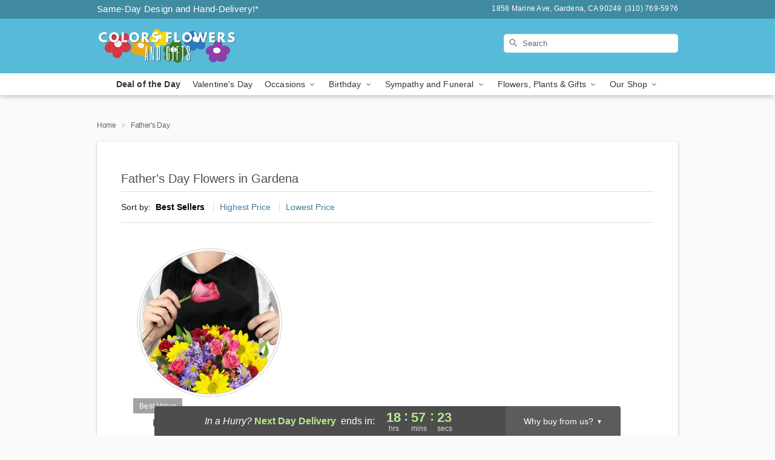

--- FILE ---
content_type: text/css
request_url: https://www.gardenaflowers.com/css/theme/gambit/gambit_skin_solid_sky.css?v=1769105920
body_size: 573
content:
.bubble-nav__circle span{color:#57BAD8 !important}.bubble-nav__circle.past:after{background-color:#57BAD8 !important}.bubble-nav__circle.active:after{border-color:#57BAD8 !important}.bubble-nav__line.filled{background:#57BAD8 !important}.theme__font-color--light{color:#79C8E0 !important}.theme__font-color--medium{color:#57BAD8 !important}.theme__font-color--dark{color:#418BA2 !important}.theme__background-color--light{background-color:#79C8E0 !important}.theme__background-color--medium{background-color:#57BAD8 !important}.theme__background-color--dark{background-color:#418BA2 !important}.header__right-column--phone{color:white;position:relative;top:-10px}.free-delivery--ribbon{background:#79C8E0;color:#fff}.free-delivery__mobile{background:#79C8E0}.header__logo-text{color:white !important}.header__solid-skin-container{background:#57BAD8 !important}.free-delivery__ribbon-bottom{border-color:transparent transparent #57BAD8 transparent}.theme__border-color--light{border-color:#79C8E0 !important}.theme__border-color--medium{border-color:#57BAD8 !important}.theme__border-color--dark{border-color:#418BA2 !important}.checkout__container .checkout-navigation a.active{color:#57BAD8 !important}.checkout__container .header__container{border-bottom:solid 0 #418BA2 !important}.checkout__container .header__secure-icon-container{color:rgba(255,255,255,0.85)}.checkout__container .header__secure-icon-container md-icon{color:rgba(255,255,255,0.85)}@media (max-width: 768px){.checkout__container .header{background:#57BAD8 !important}}
/*# sourceMappingURL=gambit_skin_solid_sky.css.map */